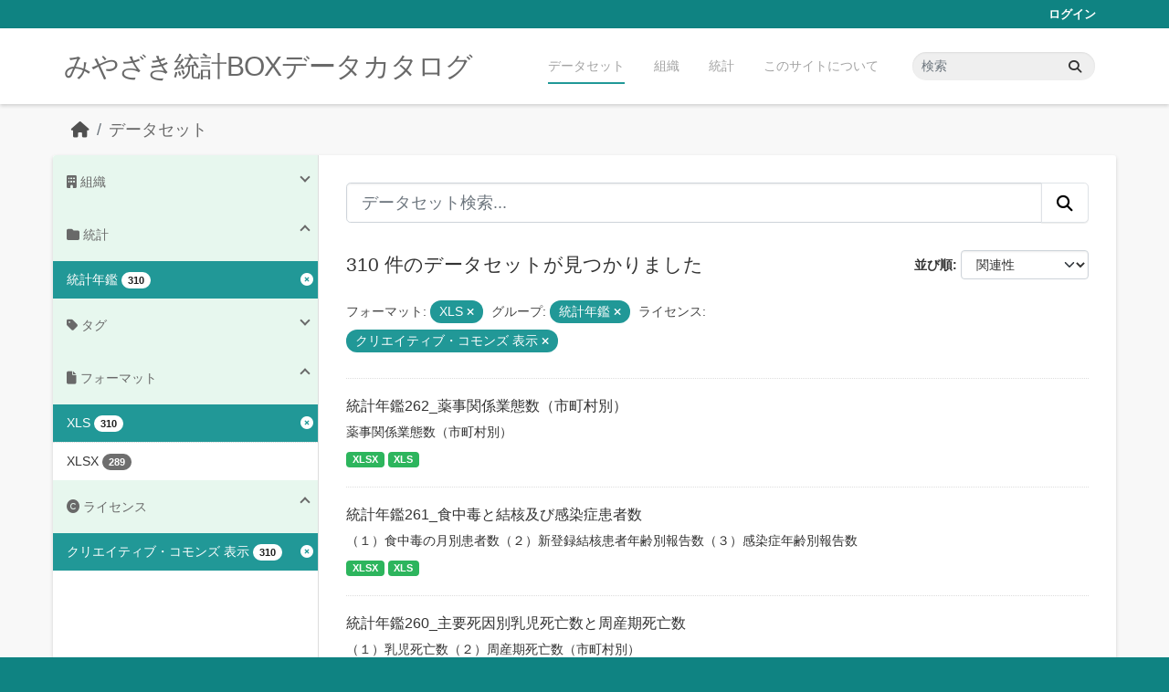

--- FILE ---
content_type: text/html; charset=utf-8
request_url: https://data.stat.pref.miyazaki.lg.jp/dataset/?res_format=XLS&groups=nenkan&_tags_limit=0&_groups_limit=0&license_id=cc-by&page=3
body_size: 7622
content:
<!DOCTYPE html>
<!--[if IE 9]> <html lang="ja" class="ie9"> <![endif]-->
<!--[if gt IE 8]><!--> <html lang="ja"  > <!--<![endif]-->
  <head>
    <meta charset="utf-8" />
      <meta name="csrf_field_name" content="_csrf_token" />
      <meta name="_csrf_token" content="IjUyNGFkZDJkYTY2MGY0N2QyMGI2YjI1NWQ2YWJjYTE1ZTM4MDliYzUi.aXu6Og.-4NxIj1WTUR3HnicORXxZLmHKNE" />

      <meta name="generator" content="ckan 2.11.3" />
      <meta name="viewport" content="width=device-width, initial-scale=1.0">
    <title>データセット - みやざき統計BOXデータカタログ</title>

    
    <link rel="shortcut icon" href="/favicon.ico" />
    
    
      
      
      
    
    


    
    <link href="/webassets/base/51d427fe_main.css" rel="stylesheet"/>
<link href="/webassets/ckanext-miyazaki-stat-theme/1172d388_custom.css" rel="stylesheet"/>
    
    <!-- Google Tag Manager -->
    <script>(function(w,d,s,l,i){w[l]=w[l]||[];w[l].push({'gtm.start':
    new Date().getTime(),event:'gtm.js'});var f=d.getElementsByTagName(s)[0],
    j=d.createElement(s),dl=l!='dataLayer'?'&l='+l:'';j.async=true;j.src=
    'https://www.googletagmanager.com/gtm.js?id='+i+dl;f.parentNode.insertBefore(j,f);
    })(window,document,'script','dataLayer','GTM-M7MT2GW');</script>
    <!-- End Google Tag Manager -->
    
    


  </head>

  
  <body data-site-root="https://data.stat.pref.miyazaki.lg.jp/" data-locale-root="https://data.stat.pref.miyazaki.lg.jp/" >

    
    <!-- Google Tag Manager (noscript) -->
    <noscript><iframe src="https://www.googletagmanager.com/ns.html?id=GTM-M7MT2GW"
    height="0" width="0" style="display:none;visibility:hidden"></iframe></noscript>
    <!-- End Google Tag Manager (noscript) -->
    
    <div class="visually-hidden-focusable"><a href="#content">Skip to main content</a></div>
  


  
    

 
<div class="account-masthead">
  <div class="container">
     
    <nav class="account not-authed" aria-label="Account">
      <ul class="list-unstyled">
        
        <li><a href="/user/login">ログイン</a></li>
         
      </ul>
    </nav>
     
  </div>
</div>

<header class="masthead">
  <div class="container">
      
    <nav class="navbar navbar-expand-lg navbar-light">
      <hgroup class="header-text-logo navbar-left">

      
      
      <h1>
        <a href="/">みやざき統計BOXデータカタログ</a>
      </h1>
      
      
      

       </hgroup>
      <button class="navbar-toggler" type="button" data-bs-toggle="collapse" data-bs-target="#main-navigation-toggle"
        aria-controls="main-navigation-toggle" aria-expanded="false" aria-label="Toggle navigation">
        <span class="fa fa-bars text-white"></span>
      </button>

      <div class="main-navbar collapse navbar-collapse" id="main-navigation-toggle">
        <ul class="navbar-nav ms-auto mb-2 mb-lg-0">
          
            
<li class="active"><a href="/dataset/">データセット</a></li><li><a href="/organization/">組織</a></li><li><a href="/group/">統計</a></li><li><a href="/about">このサイトについて</a></li>

          </ul>

      
      
          <form class="d-flex site-search" action="/dataset/" method="get">
              <label class="d-none" for="field-sitewide-search">Search Datasets...</label>
              <input id="field-sitewide-search" class="form-control me-2"  type="text" name="q" placeholder="検索" aria-label="データセット検索..."/>
              <button class="btn" type="submit" aria-label="Submit"><i class="fa fa-search"></i></button>
          </form>
      
      </div>
    </nav>
  </div>
</header>

  
    <div class="main">
      <div id="content" class="container">
        
          
            <div class="flash-messages">
              
                
              
            </div>
          

          
            <div class="toolbar" role="navigation" aria-label="Breadcrumb">
              
                
                  <ol class="breadcrumb">
                    
<li class="home"><a href="/" aria-label="ホーム"><i class="fa fa-home"></i><span> ホーム</span></a></li>
                    
  <li class="active"><a href="/dataset/">データセット</a></li>

                  </ol>
                
              
            </div>
          

          <div class="row wrapper">
            
            
            

            
              <aside class="secondary col-md-3">
                
                
  <div class="filters">
    <div>
      
        

    
    
	
	    
		<section class="module module-narrow module-shallow">
		    
<h2 class="module-heading">
    
    
    
    
    
    
    <i class="fas fa-building"></i>
    組織
</h2>

		    
			
			    
				<nav aria-label="組織">
				    <ul class="list-unstyled nav nav-simple nav-facet">
					
					    
					    
					    
					    
					    <li class="nav-item ">
						<a href="/dataset/?res_format=XLS&amp;groups=nenkan&amp;_tags_limit=0&amp;_groups_limit=0&amp;license_id=cc-by&amp;organization=tokei" title="">
						    <span class="item-label">00統計調査課</span>
						    <span class="hidden separator"> - </span>
						    <span class="item-count badge">310</span>

							
						</a>
					    </li>
					
				    </ul>
				</nav>

				<p class="module-footer">
				    
					
				    
				</p>
			    
			
		    
		</section>
	    
	
    

      
        

    
    
	
	    
		<section class="module module-narrow module-shallow">
		    
<h2 class="module-heading">
    
    
    
    
    
    
    <i class="fas fa-folder"></i>
    統計
</h2>

		    
			
			    
				<nav aria-label="グループ">
				    <ul class="list-unstyled nav nav-simple nav-facet">
					
					    
					    
					    
					    
					    <li class="nav-item  active">
						<a href="/dataset/?res_format=XLS&amp;_tags_limit=0&amp;_groups_limit=0&amp;license_id=cc-by" title="">
						    <span class="item-label">統計年鑑</span>
						    <span class="hidden separator"> - </span>
						    <span class="item-count badge">310</span>

							<span class="facet-close"> <i class="fa fa-solid fa-circle-xmark"></i></span>
						</a>
					    </li>
					
				    </ul>
				</nav>

				<p class="module-footer">
				    
					<a href="/dataset/?res_format=XLS&amp;groups=nenkan&amp;_tags_limit=0&amp;license_id=cc-by" class="read-more">人気のある グループ のみを表示</a>
				    
				</p>
			    
			
		    
		</section>
	    
	
    

      
        

    
    
	
	    
		<section class="module module-narrow module-shallow">
		    
<h2 class="module-heading">
    
    
    
    
    
    
    <i class="fas fa-tag"></i>
    タグ
</h2>

		    
			
			    
				<nav aria-label="タグ">
				    <ul class="list-unstyled nav nav-simple nav-facet">
					
					    
					    
					    
					    
					    <li class="nav-item ">
						<a href="/dataset/?res_format=XLS&amp;groups=nenkan&amp;_tags_limit=0&amp;_groups_limit=0&amp;license_id=cc-by&amp;tags=%E8%BE%B2%E6%A5%AD" title="">
						    <span class="item-label">農業</span>
						    <span class="hidden separator"> - </span>
						    <span class="item-count badge">43</span>

							
						</a>
					    </li>
					
					    
					    
					    
					    
					    <li class="nav-item ">
						<a href="/dataset/?res_format=XLS&amp;groups=nenkan&amp;_tags_limit=0&amp;_groups_limit=0&amp;license_id=cc-by&amp;tags=%E5%B9%B4%E9%91%9105" title="">
						    <span class="item-label">年鑑05</span>
						    <span class="hidden separator"> - </span>
						    <span class="item-count badge">32</span>

							
						</a>
					    </li>
					
					    
					    
					    
					    
					    <li class="nav-item ">
						<a href="/dataset/?res_format=XLS&amp;groups=nenkan&amp;_tags_limit=0&amp;_groups_limit=0&amp;license_id=cc-by&amp;tags=%E6%95%99%E8%82%B2-%E6%96%87%E5%8C%96-%E3%81%9D%E3%81%AE%E4%BB%96" title="">
						    <span class="item-label">教育-文化-その他</span>
						    <span class="hidden separator"> - </span>
						    <span class="item-count badge">29</span>

							
						</a>
					    </li>
					
					    
					    
					    
					    
					    <li class="nav-item ">
						<a href="/dataset/?res_format=XLS&amp;groups=nenkan&amp;_tags_limit=0&amp;_groups_limit=0&amp;license_id=cc-by&amp;tags=%E5%B9%B4%E9%91%9120" title="">
						    <span class="item-label">年鑑20</span>
						    <span class="hidden separator"> - </span>
						    <span class="item-count badge">28</span>

							
						</a>
					    </li>
					
					    
					    
					    
					    
					    <li class="nav-item ">
						<a href="/dataset/?res_format=XLS&amp;groups=nenkan&amp;_tags_limit=0&amp;_groups_limit=0&amp;license_id=cc-by&amp;tags=%E5%B9%B4%E9%91%9116" title="">
						    <span class="item-label">年鑑16</span>
						    <span class="hidden separator"> - </span>
						    <span class="item-count badge">27</span>

							
						</a>
					    </li>
					
					    
					    
					    
					    
					    <li class="nav-item ">
						<a href="/dataset/?res_format=XLS&amp;groups=nenkan&amp;_tags_limit=0&amp;_groups_limit=0&amp;license_id=cc-by&amp;tags=%E7%A6%8F%E7%A5%89" title="">
						    <span class="item-label">福祉</span>
						    <span class="hidden separator"> - </span>
						    <span class="item-count badge">27</span>

							
						</a>
					    </li>
					
					    
					    
					    
					    
					    <li class="nav-item ">
						<a href="/dataset/?res_format=XLS&amp;groups=nenkan&amp;_tags_limit=0&amp;_groups_limit=0&amp;license_id=cc-by&amp;tags=%E9%81%8B%E8%BC%B8-%E9%80%9A%E4%BF%A1" title="">
						    <span class="item-label">運輸-通信</span>
						    <span class="hidden separator"> - </span>
						    <span class="item-count badge">17</span>

							
						</a>
					    </li>
					
					    
					    
					    
					    
					    <li class="nav-item ">
						<a href="/dataset/?res_format=XLS&amp;groups=nenkan&amp;_tags_limit=0&amp;_groups_limit=0&amp;license_id=cc-by&amp;tags=%E5%8F%B8%E6%B3%95-%E8%AD%A6%E5%AF%9F" title="">
						    <span class="item-label">司法-警察</span>
						    <span class="hidden separator"> - </span>
						    <span class="item-count badge">16</span>

							
						</a>
					    </li>
					
					    
					    
					    
					    
					    <li class="nav-item ">
						<a href="/dataset/?res_format=XLS&amp;groups=nenkan&amp;_tags_limit=0&amp;_groups_limit=0&amp;license_id=cc-by&amp;tags=%E5%B9%B4%E9%91%9111" title="">
						    <span class="item-label">年鑑11</span>
						    <span class="hidden separator"> - </span>
						    <span class="item-count badge">16</span>

							
						</a>
					    </li>
					
					    
					    
					    
					    
					    <li class="nav-item ">
						<a href="/dataset/?res_format=XLS&amp;groups=nenkan&amp;_tags_limit=0&amp;_groups_limit=0&amp;license_id=cc-by&amp;tags=%E5%B9%B4%E9%91%9122" title="">
						    <span class="item-label">年鑑22</span>
						    <span class="hidden separator"> - </span>
						    <span class="item-count badge">16</span>

							
						</a>
					    </li>
					
					    
					    
					    
					    
					    <li class="nav-item ">
						<a href="/dataset/?res_format=XLS&amp;groups=nenkan&amp;_tags_limit=0&amp;_groups_limit=0&amp;license_id=cc-by&amp;tags=%E6%9E%97%E6%A5%AD" title="">
						    <span class="item-label">林業</span>
						    <span class="hidden separator"> - </span>
						    <span class="item-count badge">16</span>

							
						</a>
					    </li>
					
					    
					    
					    
					    
					    <li class="nav-item ">
						<a href="/dataset/?res_format=XLS&amp;groups=nenkan&amp;_tags_limit=0&amp;_groups_limit=0&amp;license_id=cc-by&amp;tags=%E9%87%91%E8%9E%8D" title="">
						    <span class="item-label">金融</span>
						    <span class="hidden separator"> - </span>
						    <span class="item-count badge">16</span>

							
						</a>
					    </li>
					
					    
					    
					    
					    
					    <li class="nav-item ">
						<a href="/dataset/?res_format=XLS&amp;groups=nenkan&amp;_tags_limit=0&amp;_groups_limit=0&amp;license_id=cc-by&amp;tags=%E5%B9%B4%E9%91%9106" title="">
						    <span class="item-label">年鑑06</span>
						    <span class="hidden separator"> - </span>
						    <span class="item-count badge">15</span>

							
						</a>
					    </li>
					
					    
					    
					    
					    
					    <li class="nav-item ">
						<a href="/dataset/?res_format=XLS&amp;groups=nenkan&amp;_tags_limit=0&amp;_groups_limit=0&amp;license_id=cc-by&amp;tags=%E5%8A%B4%E5%83%8D-%E8%B3%83%E9%87%91" title="">
						    <span class="item-label">労働-賃金</span>
						    <span class="hidden separator"> - </span>
						    <span class="item-count badge">14</span>

							
						</a>
					    </li>
					
					    
					    
					    
					    
					    <li class="nav-item ">
						<a href="/dataset/?res_format=XLS&amp;groups=nenkan&amp;_tags_limit=0&amp;_groups_limit=0&amp;license_id=cc-by&amp;tags=%E5%B9%B4%E9%91%9115" title="">
						    <span class="item-label">年鑑15</span>
						    <span class="hidden separator"> - </span>
						    <span class="item-count badge">14</span>

							
						</a>
					    </li>
					
					    
					    
					    
					    
					    <li class="nav-item ">
						<a href="/dataset/?res_format=XLS&amp;groups=nenkan&amp;_tags_limit=0&amp;_groups_limit=0&amp;license_id=cc-by&amp;tags=%E5%95%86%E6%A5%AD-%E8%B2%BF%E6%98%93" title="">
						    <span class="item-label">商業-貿易</span>
						    <span class="hidden separator"> - </span>
						    <span class="item-count badge">13</span>

							
						</a>
					    </li>
					
					    
					    
					    
					    
					    <li class="nav-item ">
						<a href="/dataset/?res_format=XLS&amp;groups=nenkan&amp;_tags_limit=0&amp;_groups_limit=0&amp;license_id=cc-by&amp;tags=%E5%B9%B4%E9%91%9108" title="">
						    <span class="item-label">年鑑08</span>
						    <span class="hidden separator"> - </span>
						    <span class="item-count badge">13</span>

							
						</a>
					    </li>
					
					    
					    
					    
					    
					    <li class="nav-item ">
						<a href="/dataset/?res_format=XLS&amp;groups=nenkan&amp;_tags_limit=0&amp;_groups_limit=0&amp;license_id=cc-by&amp;tags=%E5%B9%B4%E9%91%9113" title="">
						    <span class="item-label">年鑑13</span>
						    <span class="hidden separator"> - </span>
						    <span class="item-count badge">13</span>

							
						</a>
					    </li>
					
					    
					    
					    
					    
					    <li class="nav-item ">
						<a href="/dataset/?res_format=XLS&amp;groups=nenkan&amp;_tags_limit=0&amp;_groups_limit=0&amp;license_id=cc-by&amp;tags=%E9%89%B1%E5%B7%A5%E6%A5%AD" title="">
						    <span class="item-label">鉱工業</span>
						    <span class="hidden separator"> - </span>
						    <span class="item-count badge">13</span>

							
						</a>
					    </li>
					
					    
					    
					    
					    
					    <li class="nav-item ">
						<a href="/dataset/?res_format=XLS&amp;groups=nenkan&amp;_tags_limit=0&amp;_groups_limit=0&amp;license_id=cc-by&amp;tags=%E4%BA%BA%E5%8F%A3-%E4%B8%96%E5%B8%AF" title="">
						    <span class="item-label">人口-世帯</span>
						    <span class="hidden separator"> - </span>
						    <span class="item-count badge">11</span>

							
						</a>
					    </li>
					
					    
					    
					    
					    
					    <li class="nav-item ">
						<a href="/dataset/?res_format=XLS&amp;groups=nenkan&amp;_tags_limit=0&amp;_groups_limit=0&amp;license_id=cc-by&amp;tags=%E5%9C%9F%E5%9C%B0" title="">
						    <span class="item-label">土地</span>
						    <span class="hidden separator"> - </span>
						    <span class="item-count badge">11</span>

							
						</a>
					    </li>
					
					    
					    
					    
					    
					    <li class="nav-item ">
						<a href="/dataset/?res_format=XLS&amp;groups=nenkan&amp;_tags_limit=0&amp;_groups_limit=0&amp;license_id=cc-by&amp;tags=%E5%B9%B4%E9%91%9101" title="">
						    <span class="item-label">年鑑01</span>
						    <span class="hidden separator"> - </span>
						    <span class="item-count badge">11</span>

							
						</a>
					    </li>
					
					    
					    
					    
					    
					    <li class="nav-item ">
						<a href="/dataset/?res_format=XLS&amp;groups=nenkan&amp;_tags_limit=0&amp;_groups_limit=0&amp;license_id=cc-by&amp;tags=%E5%B9%B4%E9%91%9103" title="">
						    <span class="item-label">年鑑03</span>
						    <span class="hidden separator"> - </span>
						    <span class="item-count badge">11</span>

							
						</a>
					    </li>
					
					    
					    
					    
					    
					    <li class="nav-item ">
						<a href="/dataset/?res_format=XLS&amp;groups=nenkan&amp;_tags_limit=0&amp;_groups_limit=0&amp;license_id=cc-by&amp;tags=%E6%B0%B4%E7%94%A3%E6%A5%AD" title="">
						    <span class="item-label">水産業</span>
						    <span class="hidden separator"> - </span>
						    <span class="item-count badge">11</span>

							
						</a>
					    </li>
					
					    
					    
					    
					    
					    <li class="nav-item ">
						<a href="/dataset/?res_format=XLS&amp;groups=nenkan&amp;_tags_limit=0&amp;_groups_limit=0&amp;license_id=cc-by&amp;tags=%E8%A1%8C%E6%94%BF-%E8%B2%A1%E6%94%BF" title="">
						    <span class="item-label">行政-財政</span>
						    <span class="hidden separator"> - </span>
						    <span class="item-count badge">11</span>

							
						</a>
					    </li>
					
					    
					    
					    
					    
					    <li class="nav-item ">
						<a href="/dataset/?res_format=XLS&amp;groups=nenkan&amp;_tags_limit=0&amp;_groups_limit=0&amp;license_id=cc-by&amp;tags=%E5%B9%B4%E9%91%9112" title="">
						    <span class="item-label">年鑑12</span>
						    <span class="hidden separator"> - </span>
						    <span class="item-count badge">10</span>

							
						</a>
					    </li>
					
					    
					    
					    
					    
					    <li class="nav-item ">
						<a href="/dataset/?res_format=XLS&amp;groups=nenkan&amp;_tags_limit=0&amp;_groups_limit=0&amp;license_id=cc-by&amp;tags=%E5%B9%B4%E9%91%9118" title="">
						    <span class="item-label">年鑑18</span>
						    <span class="hidden separator"> - </span>
						    <span class="item-count badge">10</span>

							
						</a>
					    </li>
					
					    
					    
					    
					    
					    <li class="nav-item ">
						<a href="/dataset/?res_format=XLS&amp;groups=nenkan&amp;_tags_limit=0&amp;_groups_limit=0&amp;license_id=cc-by&amp;tags=%E5%B9%B4%E9%91%9107" title="">
						    <span class="item-label">年鑑07</span>
						    <span class="hidden separator"> - </span>
						    <span class="item-count badge">9</span>

							
						</a>
					    </li>
					
					    
					    
					    
					    
					    <li class="nav-item ">
						<a href="/dataset/?res_format=XLS&amp;groups=nenkan&amp;_tags_limit=0&amp;_groups_limit=0&amp;license_id=cc-by&amp;tags=%E5%B9%B4%E9%91%9121" title="">
						    <span class="item-label">年鑑21</span>
						    <span class="hidden separator"> - </span>
						    <span class="item-count badge">9</span>

							
						</a>
					    </li>
					
					    
					    
					    
					    
					    <li class="nav-item ">
						<a href="/dataset/?res_format=XLS&amp;groups=nenkan&amp;_tags_limit=0&amp;_groups_limit=0&amp;license_id=cc-by&amp;tags=%E5%B9%B4%E9%91%9123" title="">
						    <span class="item-label">年鑑23</span>
						    <span class="hidden separator"> - </span>
						    <span class="item-count badge">9</span>

							
						</a>
					    </li>
					
					    
					    
					    
					    
					    <li class="nav-item ">
						<a href="/dataset/?res_format=XLS&amp;groups=nenkan&amp;_tags_limit=0&amp;_groups_limit=0&amp;license_id=cc-by&amp;tags=%E7%81%BD%E5%AE%B3-%E4%BA%8B%E6%95%85" title="">
						    <span class="item-label">災害-事故</span>
						    <span class="hidden separator"> - </span>
						    <span class="item-count badge">9</span>

							
						</a>
					    </li>
					
					    
					    
					    
					    
					    <li class="nav-item ">
						<a href="/dataset/?res_format=XLS&amp;groups=nenkan&amp;_tags_limit=0&amp;_groups_limit=0&amp;license_id=cc-by&amp;tags=%E8%A1%9B%E7%94%9F" title="">
						    <span class="item-label">衛生</span>
						    <span class="hidden separator"> - </span>
						    <span class="item-count badge">9</span>

							
						</a>
					    </li>
					
					    
					    
					    
					    
					    <li class="nav-item ">
						<a href="/dataset/?res_format=XLS&amp;groups=nenkan&amp;_tags_limit=0&amp;_groups_limit=0&amp;license_id=cc-by&amp;tags=%E9%9B%BB%E6%B0%97-%E3%82%AC%E3%82%B9-%E6%B0%B4%E9%81%93" title="">
						    <span class="item-label">電気-ガス-水道</span>
						    <span class="hidden separator"> - </span>
						    <span class="item-count badge">9</span>

							
						</a>
					    </li>
					
					    
					    
					    
					    
					    <li class="nav-item ">
						<a href="/dataset/?res_format=XLS&amp;groups=nenkan&amp;_tags_limit=0&amp;_groups_limit=0&amp;license_id=cc-by&amp;tags=%E4%BC%81%E6%A5%AD-%E4%BA%8B%E6%A5%AD%E6%89%80" title="">
						    <span class="item-label">企業-事業所</span>
						    <span class="hidden separator"> - </span>
						    <span class="item-count badge">8</span>

							
						</a>
					    </li>
					
					    
					    
					    
					    
					    <li class="nav-item ">
						<a href="/dataset/?res_format=XLS&amp;groups=nenkan&amp;_tags_limit=0&amp;_groups_limit=0&amp;license_id=cc-by&amp;tags=%E5%9C%B0%E4%BE%A1-%E7%89%A9%E4%BE%A1-%E5%AE%B6%E8%A8%88" title="">
						    <span class="item-label">地価-物価-家計</span>
						    <span class="hidden separator"> - </span>
						    <span class="item-count badge">8</span>

							
						</a>
					    </li>
					
					    
					    
					    
					    
					    <li class="nav-item ">
						<a href="/dataset/?res_format=XLS&amp;groups=nenkan&amp;_tags_limit=0&amp;_groups_limit=0&amp;license_id=cc-by&amp;tags=%E5%B9%B4%E9%91%9104" title="">
						    <span class="item-label">年鑑04</span>
						    <span class="hidden separator"> - </span>
						    <span class="item-count badge">8</span>

							
						</a>
					    </li>
					
					    
					    
					    
					    
					    <li class="nav-item ">
						<a href="/dataset/?res_format=XLS&amp;groups=nenkan&amp;_tags_limit=0&amp;_groups_limit=0&amp;license_id=cc-by&amp;tags=%E5%B9%B4%E9%91%9110" title="">
						    <span class="item-label">年鑑10</span>
						    <span class="hidden separator"> - </span>
						    <span class="item-count badge">8</span>

							
						</a>
					    </li>
					
					    
					    
					    
					    
					    <li class="nav-item ">
						<a href="/dataset/?res_format=XLS&amp;groups=nenkan&amp;_tags_limit=0&amp;_groups_limit=0&amp;license_id=cc-by&amp;tags=%E5%B9%B4%E9%91%9114" title="">
						    <span class="item-label">年鑑14</span>
						    <span class="hidden separator"> - </span>
						    <span class="item-count badge">8</span>

							
						</a>
					    </li>
					
					    
					    
					    
					    
					    <li class="nav-item ">
						<a href="/dataset/?res_format=XLS&amp;groups=nenkan&amp;_tags_limit=0&amp;_groups_limit=0&amp;license_id=cc-by&amp;tags=%E5%9C%9F%E6%9C%A8-%E5%BB%BA%E7%AF%89" title="">
						    <span class="item-label">土木-建築</span>
						    <span class="hidden separator"> - </span>
						    <span class="item-count badge">6</span>

							
						</a>
					    </li>
					
					    
					    
					    
					    
					    <li class="nav-item ">
						<a href="/dataset/?res_format=XLS&amp;groups=nenkan&amp;_tags_limit=0&amp;_groups_limit=0&amp;license_id=cc-by&amp;tags=%E5%B9%B4%E9%91%9109" title="">
						    <span class="item-label">年鑑09</span>
						    <span class="hidden separator"> - </span>
						    <span class="item-count badge">6</span>

							
						</a>
					    </li>
					
					    
					    
					    
					    
					    <li class="nav-item ">
						<a href="/dataset/?res_format=XLS&amp;groups=nenkan&amp;_tags_limit=0&amp;_groups_limit=0&amp;license_id=cc-by&amp;tags=%E5%B9%B4%E9%91%9124" title="">
						    <span class="item-label">年鑑24</span>
						    <span class="hidden separator"> - </span>
						    <span class="item-count badge">6</span>

							
						</a>
					    </li>
					
					    
					    
					    
					    
					    <li class="nav-item ">
						<a href="/dataset/?res_format=XLS&amp;groups=nenkan&amp;_tags_limit=0&amp;_groups_limit=0&amp;license_id=cc-by&amp;tags=%E8%A6%B3%E5%85%89" title="">
						    <span class="item-label">観光</span>
						    <span class="hidden separator"> - </span>
						    <span class="item-count badge">6</span>

							
						</a>
					    </li>
					
					    
					    
					    
					    
					    <li class="nav-item ">
						<a href="/dataset/?res_format=XLS&amp;groups=nenkan&amp;_tags_limit=0&amp;_groups_limit=0&amp;license_id=cc-by&amp;tags=%E5%B9%B4%E9%91%9102" title="">
						    <span class="item-label">年鑑02</span>
						    <span class="hidden separator"> - </span>
						    <span class="item-count badge">4</span>

							
						</a>
					    </li>
					
					    
					    
					    
					    
					    <li class="nav-item ">
						<a href="/dataset/?res_format=XLS&amp;groups=nenkan&amp;_tags_limit=0&amp;_groups_limit=0&amp;license_id=cc-by&amp;tags=%E6%B0%97%E8%B1%A1" title="">
						    <span class="item-label">気象</span>
						    <span class="hidden separator"> - </span>
						    <span class="item-count badge">4</span>

							
						</a>
					    </li>
					
					    
					    
					    
					    
					    <li class="nav-item ">
						<a href="/dataset/?res_format=XLS&amp;groups=nenkan&amp;_tags_limit=0&amp;_groups_limit=0&amp;license_id=cc-by&amp;tags=%E5%B9%B4%E9%91%9119" title="">
						    <span class="item-label">年鑑19</span>
						    <span class="hidden separator"> - </span>
						    <span class="item-count badge">3</span>

							
						</a>
					    </li>
					
					    
					    
					    
					    
					    <li class="nav-item ">
						<a href="/dataset/?res_format=XLS&amp;groups=nenkan&amp;_tags_limit=0&amp;_groups_limit=0&amp;license_id=cc-by&amp;tags=%E9%81%B8%E6%8C%99-%E3%81%9D%E3%81%AE%E4%BB%96" title="">
						    <span class="item-label">選挙-その他</span>
						    <span class="hidden separator"> - </span>
						    <span class="item-count badge">2</span>

							
						</a>
					    </li>
					
					    
					    
					    
					    
					    <li class="nav-item ">
						<a href="/dataset/?res_format=XLS&amp;groups=nenkan&amp;_tags_limit=0&amp;_groups_limit=0&amp;license_id=cc-by&amp;tags=%E5%B9%B4%E9%91%9125" title="">
						    <span class="item-label">年鑑25</span>
						    <span class="hidden separator"> - </span>
						    <span class="item-count badge">1</span>

							
						</a>
					    </li>
					
					    
					    
					    
					    
					    <li class="nav-item ">
						<a href="/dataset/?res_format=XLS&amp;groups=nenkan&amp;_tags_limit=0&amp;_groups_limit=0&amp;license_id=cc-by&amp;tags=%E7%94%9F%E6%B4%BB-%E7%92%B0%E5%A2%83" title="">
						    <span class="item-label">生活-環境</span>
						    <span class="hidden separator"> - </span>
						    <span class="item-count badge">1</span>

							
						</a>
					    </li>
					
				    </ul>
				</nav>

				<p class="module-footer">
				    
					<a href="/dataset/?res_format=XLS&amp;groups=nenkan&amp;_groups_limit=0&amp;license_id=cc-by" class="read-more">人気のある タグ のみを表示</a>
				    
				</p>
			    
			
		    
		</section>
	    
	
    

      
        

    
    
	
	    
		<section class="module module-narrow module-shallow">
		    
<h2 class="module-heading">
    
    
    
    
    
    
    <i class="fas fa-file"></i>
    フォーマット
</h2>

		    
			
			    
				<nav aria-label="フォーマット">
				    <ul class="list-unstyled nav nav-simple nav-facet">
					
					    
					    
					    
					    
					    <li class="nav-item  active">
						<a href="/dataset/?groups=nenkan&amp;_tags_limit=0&amp;_groups_limit=0&amp;license_id=cc-by" title="">
						    <span class="item-label">XLS</span>
						    <span class="hidden separator"> - </span>
						    <span class="item-count badge">310</span>

							<span class="facet-close"> <i class="fa fa-solid fa-circle-xmark"></i></span>
						</a>
					    </li>
					
					    
					    
					    
					    
					    <li class="nav-item ">
						<a href="/dataset/?res_format=XLS&amp;groups=nenkan&amp;_tags_limit=0&amp;_groups_limit=0&amp;license_id=cc-by&amp;res_format=XLSX" title="">
						    <span class="item-label">XLSX</span>
						    <span class="hidden separator"> - </span>
						    <span class="item-count badge">289</span>

							
						</a>
					    </li>
					
				    </ul>
				</nav>

				<p class="module-footer">
				    
					
				    
				</p>
			    
			
		    
		</section>
	    
	
    

      
        

    
    
	
	    
		<section class="module module-narrow module-shallow">
		    
<h2 class="module-heading">
    
    
    
    
    
    
    <i class="fas fa-copyright"></i>
    ライセンス
</h2>

		    
			
			    
				<nav aria-label="ライセンス">
				    <ul class="list-unstyled nav nav-simple nav-facet">
					
					    
					    
					    
					    
					    <li class="nav-item  active">
						<a href="/dataset/?res_format=XLS&amp;groups=nenkan&amp;_tags_limit=0&amp;_groups_limit=0" title="">
						    <span class="item-label">クリエイティブ・コモンズ 表示</span>
						    <span class="hidden separator"> - </span>
						    <span class="item-count badge">310</span>

							<span class="facet-close"> <i class="fa fa-solid fa-circle-xmark"></i></span>
						</a>
					    </li>
					
				    </ul>
				</nav>

				<p class="module-footer">
				    
					
				    
				</p>
			    
			
		    
		</section>
	    
	
    

      
    </div>
    <a class="close no-text hide-filters"><i class="fa fa-times-circle"></i><span class="text">close</span></a>
  </div>

              </aside>
            

            
              <div class="primary col-md-9 col-xs-12" role="main">
                
                
  <section class="module">
    <div class="module-content">
      
        
      
      
        
        
        







<form id="dataset-search-form" class="search-form" method="get" data-module="select-switch">

  
<div class="input-group search-input-group">
  <input aria-label="データセット検索..." id="field-giant-search" type="text" class="form-control form-control-lg" name="q" value="" autocomplete="off" placeholder="データセット検索...">
  
  <button class="btn btn-default btn-lg" type="submit" value="search" aria-label="Submit">
    <i class="fa fa-search"></i>
  </button>
  
</div>


  
    <span>






<input type="hidden" name="res_format" value="XLS" />





<input type="hidden" name="groups" value="nenkan" />





<input type="hidden" name="license_id" value="cc-by" />



</span>
  

  
    
      <div class="form-group control-order-by">
        <label for="field-order-by">並び順</label>
        <select id="field-order-by" name="sort" class="form-control form-select">
          
            
              <option value="score desc, metadata_modified desc" selected="selected">関連性</option>
            
          
            
              <option value="title_string asc">名前で昇順</option>
            
          
            
              <option value="title_string desc">名前で降順</option>
            
          
            
              <option value="metadata_modified desc">最終更新日</option>
            
          
        </select>
        
        <button class="btn btn-default js-hide" type="submit">Go</button>
        
      </div>
    
  

  
    <h1>
    
      

  
    
  

310 件のデータセットが見つかりました
    
    </h1>
  

  
    
      <p class="filter-list">
        
          
          <span class="facet">フォーマット:</span>
          
            <span class="filtered pill">XLS
              <a href="/dataset/?groups=nenkan&amp;_tags_limit=0&amp;_groups_limit=0&amp;license_id=cc-by" class="remove" title="削除"><i class="fa fa-times"></i></a>
            </span>
          
        
          
          <span class="facet">グループ:</span>
          
            <span class="filtered pill">統計年鑑
              <a href="/dataset/?res_format=XLS&amp;_tags_limit=0&amp;_groups_limit=0&amp;license_id=cc-by" class="remove" title="削除"><i class="fa fa-times"></i></a>
            </span>
          
        
          
          <span class="facet">ライセンス:</span>
          
            <span class="filtered pill">クリエイティブ・コモンズ 表示
              <a href="/dataset/?res_format=XLS&amp;groups=nenkan&amp;_tags_limit=0&amp;_groups_limit=0" class="remove" title="削除"><i class="fa fa-times"></i></a>
            </span>
          
        
      </p>
      <a class="show-filters btn btn-default">フィルタ結果</a>
    
  

</form>




      
      
        

  
    <ul class="dataset-list list-unstyled">
    	
	      
	        




  <li class="dataset-item">
    
      <div class="dataset-content">
        
          <h2 class="dataset-heading">
            
              
            
            
    <a href="/dataset/nenkan-296" title="統計年鑑262_薬事関係業態数（市町村別）">
      統計年鑑262_薬事関係業態数（市町村別）
    </a>
            
            
              
            
          </h2>
        
        
          
            <div>薬事関係業態数（市町村別）</div>
          
        
      </div>
      
        
          
            <ul class="dataset-resources list-unstyled">
              
                
                <li>
                  <a href="/dataset/nenkan-296" class="badge badge-default" data-format="xlsx">XLSX</a>
                </li>
                
                <li>
                  <a href="/dataset/nenkan-296" class="badge badge-default" data-format="xls">XLS</a>
                </li>
                
              
            </ul>
          
        
      
    
  </li>

	      
	        




  <li class="dataset-item">
    
      <div class="dataset-content">
        
          <h2 class="dataset-heading">
            
              
            
            
    <a href="/dataset/nenkan-203" title="統計年鑑261_食中毒と結核及び感染症患者数">
      統計年鑑261_食中毒と結核及び感染症患者数
    </a>
            
            
              
            
          </h2>
        
        
          
            <div>（１）食中毒の月別患者数（２）新登録結核患者年齢別報告数（３）感染症年齢別報告数</div>
          
        
      </div>
      
        
          
            <ul class="dataset-resources list-unstyled">
              
                
                <li>
                  <a href="/dataset/nenkan-203" class="badge badge-default" data-format="xlsx">XLSX</a>
                </li>
                
                <li>
                  <a href="/dataset/nenkan-203" class="badge badge-default" data-format="xls">XLS</a>
                </li>
                
              
            </ul>
          
        
      
    
  </li>

	      
	        




  <li class="dataset-item">
    
      <div class="dataset-content">
        
          <h2 class="dataset-heading">
            
              
            
            
    <a href="/dataset/nenkan-178" title="統計年鑑260_主要死因別乳児死亡数と周産期死亡数">
      統計年鑑260_主要死因別乳児死亡数と周産期死亡数
    </a>
            
            
              
            
          </h2>
        
        
          
            <div>（１）乳児死亡数（２）周産期死亡数（市町村別）</div>
          
        
      </div>
      
        
          
            <ul class="dataset-resources list-unstyled">
              
                
                <li>
                  <a href="/dataset/nenkan-178" class="badge badge-default" data-format="xlsx">XLSX</a>
                </li>
                
                <li>
                  <a href="/dataset/nenkan-178" class="badge badge-default" data-format="xls">XLS</a>
                </li>
                
              
            </ul>
          
        
      
    
  </li>

	      
	        




  <li class="dataset-item">
    
      <div class="dataset-content">
        
          <h2 class="dataset-heading">
            
              
            
            
    <a href="/dataset/nenkan-177" title="統計年鑑259_主要死因別死亡数と死亡率">
      統計年鑑259_主要死因別死亡数と死亡率
    </a>
            
            
              
            
          </h2>
        
        
          
            <div>主要死因別死亡数と死亡率</div>
          
        
      </div>
      
        
          
            <ul class="dataset-resources list-unstyled">
              
                
                <li>
                  <a href="/dataset/nenkan-177" class="badge badge-default" data-format="xlsx">XLSX</a>
                </li>
                
                <li>
                  <a href="/dataset/nenkan-177" class="badge badge-default" data-format="xls">XLS</a>
                </li>
                
              
            </ul>
          
        
      
    
  </li>

	      
	        




  <li class="dataset-item">
    
      <div class="dataset-content">
        
          <h2 class="dataset-heading">
            
              
            
            
    <a href="/dataset/nenkan-283" title="統計年鑑258_平均余命">
      統計年鑑258_平均余命
    </a>
            
            
              
            
          </h2>
        
        
          
            <div>平均余命</div>
          
        
      </div>
      
        
          
            <ul class="dataset-resources list-unstyled">
              
                
                <li>
                  <a href="/dataset/nenkan-283" class="badge badge-default" data-format="xlsx">XLSX</a>
                </li>
                
                <li>
                  <a href="/dataset/nenkan-283" class="badge badge-default" data-format="xls">XLS</a>
                </li>
                
              
            </ul>
          
        
      
    
  </li>

	      
	        




  <li class="dataset-item">
    
      <div class="dataset-content">
        
          <h2 class="dataset-heading">
            
              
            
            
    <a href="/dataset/nenkan-15" title="統計年鑑257_医療技術者数（市町村別）">
      統計年鑑257_医療技術者数（市町村別）
    </a>
            
            
              
            
          </h2>
        
        
          
            <div>医療技術者数（市町村別）</div>
          
        
      </div>
      
        
          
            <ul class="dataset-resources list-unstyled">
              
                
                <li>
                  <a href="/dataset/nenkan-15" class="badge badge-default" data-format="xlsx">XLSX</a>
                </li>
                
                <li>
                  <a href="/dataset/nenkan-15" class="badge badge-default" data-format="xls">XLS</a>
                </li>
                
              
            </ul>
          
        
      
    
  </li>

	      
	        




  <li class="dataset-item">
    
      <div class="dataset-content">
        
          <h2 class="dataset-heading">
            
              
            
            
    <a href="/dataset/nenkan-16" title="統計年鑑256_医療施設数（市町村別）">
      統計年鑑256_医療施設数（市町村別）
    </a>
            
            
              
            
          </h2>
        
        
          
            <div>医療施設数（市町村別）</div>
          
        
      </div>
      
        
          
            <ul class="dataset-resources list-unstyled">
              
                
                <li>
                  <a href="/dataset/nenkan-16" class="badge badge-default" data-format="xlsx">XLSX</a>
                </li>
                
                <li>
                  <a href="/dataset/nenkan-16" class="badge badge-default" data-format="xls">XLS</a>
                </li>
                
              
            </ul>
          
        
      
    
  </li>

	      
	        




  <li class="dataset-item">
    
      <div class="dataset-content">
        
          <h2 class="dataset-heading">
            
              
            
            
    <a href="/dataset/nenkan-184" title="統計年鑑255_宗教法人数">
      統計年鑑255_宗教法人数
    </a>
            
            
              
            
          </h2>
        
        
          
            <div>宗教法人数</div>
          
        
      </div>
      
        
          
            <ul class="dataset-resources list-unstyled">
              
                
                <li>
                  <a href="/dataset/nenkan-184" class="badge badge-default" data-format="xlsx">XLSX</a>
                </li>
                
                <li>
                  <a href="/dataset/nenkan-184" class="badge badge-default" data-format="xls">XLS</a>
                </li>
                
              
            </ul>
          
        
      
    
  </li>

	      
	        




  <li class="dataset-item">
    
      <div class="dataset-content">
        
          <h2 class="dataset-heading">
            
              
            
            
    <a href="/dataset/nenkan-282" title="統計年鑑254_文化財">
      統計年鑑254_文化財
    </a>
            
            
              
            
          </h2>
        
        
          
            <div>文化財</div>
          
        
      </div>
      
        
          
            <ul class="dataset-resources list-unstyled">
              
                
                <li>
                  <a href="/dataset/nenkan-282" class="badge badge-default" data-format="xlsx">XLSX</a>
                </li>
                
                <li>
                  <a href="/dataset/nenkan-282" class="badge badge-default" data-format="xls">XLS</a>
                </li>
                
              
            </ul>
          
        
      
    
  </li>

	      
	        




  <li class="dataset-item">
    
      <div class="dataset-content">
        
          <h2 class="dataset-heading">
            
              
            
            
    <a href="/dataset/nenkan-7" title="統計年鑑253_ＳＡＰ機能集団数と会員数（市町村別）">
      統計年鑑253_ＳＡＰ機能集団数と会員数（市町村別）
    </a>
            
            
              
            
          </h2>
        
        
          
            <div>ＳＡＰ機能集団数と会員数（市町村別）</div>
          
        
      </div>
      
        
          
            <ul class="dataset-resources list-unstyled">
              
                
                <li>
                  <a href="/dataset/nenkan-7" class="badge badge-default" data-format="xlsx">XLSX</a>
                </li>
                
                <li>
                  <a href="/dataset/nenkan-7" class="badge badge-default" data-format="xls">XLS</a>
                </li>
                
              
            </ul>
          
        
      
    
  </li>

	      
	        




  <li class="dataset-item">
    
      <div class="dataset-content">
        
          <h2 class="dataset-heading">
            
              
            
            
    <a href="/dataset/nenkan-226" title="統計年鑑252_青年団体と女性団体">
      統計年鑑252_青年団体と女性団体
    </a>
            
            
              
            
          </h2>
        
        
          
            <div>青年団体と女性団体</div>
          
        
      </div>
      
        
          
            <ul class="dataset-resources list-unstyled">
              
                
                <li>
                  <a href="/dataset/nenkan-226" class="badge badge-default" data-format="xlsx">XLSX</a>
                </li>
                
                <li>
                  <a href="/dataset/nenkan-226" class="badge badge-default" data-format="xls">XLS</a>
                </li>
                
              
            </ul>
          
        
      
    
  </li>

	      
	        




  <li class="dataset-item">
    
      <div class="dataset-content">
        
          <h2 class="dataset-heading">
            
              
            
            
    <a href="/dataset/nenkan-6" title="統計年鑑251_ＰＴＡ現況">
      統計年鑑251_ＰＴＡ現況
    </a>
            
            
              
            
          </h2>
        
        
          
            <div>ＰＴＡ現況</div>
          
        
      </div>
      
        
          
            <ul class="dataset-resources list-unstyled">
              
                
                <li>
                  <a href="/dataset/nenkan-6" class="badge badge-default" data-format="xlsx">XLSX</a>
                </li>
                
                <li>
                  <a href="/dataset/nenkan-6" class="badge badge-default" data-format="xls">XLS</a>
                </li>
                
              
            </ul>
          
        
      
    
  </li>

	      
	        




  <li class="dataset-item">
    
      <div class="dataset-content">
        
          <h2 class="dataset-heading">
            
              
            
            
    <a href="/dataset/nenkan-276" title="統計年鑑250_博物館観覧人員">
      統計年鑑250_博物館観覧人員
    </a>
            
            
              
            
          </h2>
        
        
          
            <div>博物館観覧人員</div>
          
        
      </div>
      
        
          
            <ul class="dataset-resources list-unstyled">
              
                
                <li>
                  <a href="/dataset/nenkan-276" class="badge badge-default" data-format="xlsx">XLSX</a>
                </li>
                
                <li>
                  <a href="/dataset/nenkan-276" class="badge badge-default" data-format="xls">XLS</a>
                </li>
                
              
            </ul>
          
        
      
    
  </li>

	      
	        




  <li class="dataset-item">
    
      <div class="dataset-content">
        
          <h2 class="dataset-heading">
            
              
            
            
    <a href="/dataset/nenkan-212" title="統計年鑑249_図書館">
      統計年鑑249_図書館
    </a>
            
            
              
            
          </h2>
        
        
          
            <div>（１）施設及び利用状況（２）各種文庫利用状況</div>
          
        
      </div>
      
        
          
            <ul class="dataset-resources list-unstyled">
              
                
                <li>
                  <a href="/dataset/nenkan-212" class="badge badge-default" data-format="xlsx">XLSX</a>
                </li>
                
                <li>
                  <a href="/dataset/nenkan-212" class="badge badge-default" data-format="xls">XLS</a>
                </li>
                
              
            </ul>
          
        
      
    
  </li>

	      
	        




  <li class="dataset-item">
    
      <div class="dataset-content">
        
          <h2 class="dataset-heading">
            
              
            
            
    <a href="/dataset/nenkan-165" title="統計年鑑248_児童・生徒の年齢別平均体格">
      統計年鑑248_児童・生徒の年齢別平均体格
    </a>
            
            
              
            
          </h2>
        
        
          
            <div>（１）男子（２）女子</div>
          
        
      </div>
      
        
          
            <ul class="dataset-resources list-unstyled">
              
                
                <li>
                  <a href="/dataset/nenkan-165" class="badge badge-default" data-format="xlsx">XLSX</a>
                </li>
                
                <li>
                  <a href="/dataset/nenkan-165" class="badge badge-default" data-format="xls">XLS</a>
                </li>
                
              
            </ul>
          
        
      
    
  </li>

	      
	        




  <li class="dataset-item">
    
      <div class="dataset-content">
        
          <h2 class="dataset-heading">
            
              
            
            
    <a href="/dataset/nenkan-85" title="統計年鑑247_県育英資金貸付状況">
      統計年鑑247_県育英資金貸付状況
    </a>
            
            
              
            
          </h2>
        
        
          
            <div>県育英資金貸付状況</div>
          
        
      </div>
      
        
          
            <ul class="dataset-resources list-unstyled">
              
                
                <li>
                  <a href="/dataset/nenkan-85" class="badge badge-default" data-format="xlsx">XLSX</a>
                </li>
                
                <li>
                  <a href="/dataset/nenkan-85" class="badge badge-default" data-format="xls">XLS</a>
                </li>
                
              
            </ul>
          
        
      
    
  </li>

	      
	        




  <li class="dataset-item">
    
      <div class="dataset-content">
        
          <h2 class="dataset-heading">
            
              
            
            
    <a href="/dataset/nenkan-301" title="統計年鑑246_理由別長期欠席者数">
      統計年鑑246_理由別長期欠席者数
    </a>
            
            
              
            
          </h2>
        
        
          
            <div>理由別長期欠席者数（市郡別）</div>
          
        
      </div>
      
        
          
            <ul class="dataset-resources list-unstyled">
              
                
                <li>
                  <a href="/dataset/nenkan-301" class="badge badge-default" data-format="xlsx">XLSX</a>
                </li>
                
                <li>
                  <a href="/dataset/nenkan-301" class="badge badge-default" data-format="xls">XLS</a>
                </li>
                
              
            </ul>
          
        
      
    
  </li>

	      
	        




  <li class="dataset-item">
    
      <div class="dataset-content">
        
          <h2 class="dataset-heading">
            
              
            
            
    <a href="/dataset/nenkan-232" title="統計年鑑245_全国・九州各県の中学校、高等学校卒業後の進路状況">
      統計年鑑245_全国・九州各県の中学校、高等学校卒業後の進路状況
    </a>
            
            
              
            
          </h2>
        
        
          
            <div>全国・九州各県の中学校、高等学校卒業後の進路状況</div>
          
        
      </div>
      
        
          
            <ul class="dataset-resources list-unstyled">
              
                
                <li>
                  <a href="/dataset/nenkan-232" class="badge badge-default" data-format="xlsx">XLSX</a>
                </li>
                
                <li>
                  <a href="/dataset/nenkan-232" class="badge badge-default" data-format="xls">XLS</a>
                </li>
                
              
            </ul>
          
        
      
    
  </li>

	      
	        




  <li class="dataset-item">
    
      <div class="dataset-content">
        
          <h2 class="dataset-heading">
            
              
            
            
    <a href="/dataset/nenkan-117" title="統計年鑑244_高等学校卒業者の地域別就職状況">
      統計年鑑244_高等学校卒業者の地域別就職状況
    </a>
            
            
              
            
          </h2>
        
        
          
            <div>高等学校卒業者の地域別就職状況</div>
          
        
      </div>
      
        
          
            <ul class="dataset-resources list-unstyled">
              
                
                <li>
                  <a href="/dataset/nenkan-117" class="badge badge-default" data-format="xlsx">XLSX</a>
                </li>
                
                <li>
                  <a href="/dataset/nenkan-117" class="badge badge-default" data-format="xls">XLS</a>
                </li>
                
              
            </ul>
          
        
      
    
  </li>

	      
	        




  <li class="dataset-item">
    
      <div class="dataset-content">
        
          <h2 class="dataset-heading">
            
              
            
            
    <a href="/dataset/nenkan-116" title="統計年鑑243_高等学校卒業者の産業別就職状況">
      統計年鑑243_高等学校卒業者の産業別就職状況
    </a>
            
            
              
            
          </h2>
        
        
          
            <div>高等学校卒業者の産業別就職状況</div>
          
        
      </div>
      
        
          
            <ul class="dataset-resources list-unstyled">
              
                
                <li>
                  <a href="/dataset/nenkan-116" class="badge badge-default" data-format="xlsx">XLSX</a>
                </li>
                
                <li>
                  <a href="/dataset/nenkan-116" class="badge badge-default" data-format="xls">XLS</a>
                </li>
                
              
            </ul>
          
        
      
    
  </li>

	      
	    
    </ul>
  

      
    </div>

    
      <div class="pagination-wrapper">
  <ul class="pagination justify-content-center"><li class="page-item">
  <a class="page-link" href="/dataset/?res_format=XLS&amp;groups=nenkan&amp;_tags_limit=0&amp;_groups_limit=0&amp;license_id=cc-by&amp;page=2">«</a>
</li> <li class="page-item">
  <a class="page-link" href="/dataset/?res_format=XLS&amp;groups=nenkan&amp;_tags_limit=0&amp;_groups_limit=0&amp;license_id=cc-by&amp;page=1">1</a>
</li> <li class="page-item">
  <a class="page-link" href="/dataset/?res_format=XLS&amp;groups=nenkan&amp;_tags_limit=0&amp;_groups_limit=0&amp;license_id=cc-by&amp;page=2">2</a>
</li> <li class="page-item active">
  <a class="page-link" href="/dataset/?res_format=XLS&amp;groups=nenkan&amp;_tags_limit=0&amp;_groups_limit=0&amp;license_id=cc-by&amp;page=3">3</a>
</li> <li class="page-item">
  <a class="page-link" href="/dataset/?res_format=XLS&amp;groups=nenkan&amp;_tags_limit=0&amp;_groups_limit=0&amp;license_id=cc-by&amp;page=4">4</a>
</li> <li class="page-item">
  <a class="page-link" href="/dataset/?res_format=XLS&amp;groups=nenkan&amp;_tags_limit=0&amp;_groups_limit=0&amp;license_id=cc-by&amp;page=5">5</a>
</li> <li class="disabled">
  <a href="#">...</a>
</li> <li class="page-item">
  <a class="page-link" href="/dataset/?res_format=XLS&amp;groups=nenkan&amp;_tags_limit=0&amp;_groups_limit=0&amp;license_id=cc-by&amp;page=16">16</a>
</li> <li class="page-item">
  <a class="page-link" href="/dataset/?res_format=XLS&amp;groups=nenkan&amp;_tags_limit=0&amp;_groups_limit=0&amp;license_id=cc-by&amp;page=4">»</a>
</li></ul>
</div>
    
  </section>

  
    <section class="module">
      <div class="module-content">
        
          <small>
            
            
            API Keyを使ってこのレジストリーにもアクセス可能です <a href="/api/3">API</a> (see <a href="https://docs.ckan.org/en/2.11/api/">APIドキュメント</a>). 
          </small>
        
      </div>
    </section>
  

              </div>
            
          </div>
        
      </div>
    </div>
  
    <footer class="site-footer">
  <div class="container">
    
    <div class="row">
      <div class="col-md-8 footer-links">
        
          <ul class="list-unstyled">
            
              <li><a href="/about">About みやざき統計BOXデータカタログ</a></li>
            
          </ul>
          <ul class="list-unstyled">
            
              
              <li><a href="https://docs.ckan.org/en/2.11/api/">CKAN API</a></li>
              <li><a href="https://www.ckan.org/">CKANアソシエーション</a></li>
              <li><a href="https://www.opendefinition.org/od/"><img src="/base/images/od_80x15_blue.png" alt="Open Data"></a></li>
            
          </ul>
        
      </div>
      <div class="col-md-4 attribution">
        
          <p><strong>Powered by</strong> <a class="hide-text ckan-footer-logo" href="http://ckan.org">CKAN</a></p>
        
        

      </div>
    </div>
    
  </div>
</footer>
  
  
  
  
    
    
    
    <script src="https://kit.fontawesome.com/8e004c27cb.js" crossorigin="anonymous"></script>


    
    <link href="/webassets/vendor/f3b8236b_select2.css" rel="stylesheet"/>
<link href="/webassets/vendor/53df638c_fontawesome.css" rel="stylesheet"/>
    <script src="/webassets/vendor/240e5086_jquery.js" type="text/javascript"></script>
<script src="/webassets/vendor/773d6354_vendor.js" type="text/javascript"></script>
<script src="/webassets/vendor/6d1ad7e6_bootstrap.js" type="text/javascript"></script>
<script src="/webassets/vendor/529a0eb7_htmx.js" type="text/javascript"></script>
<script src="/webassets/base/a65ea3a0_main.js" type="text/javascript"></script>
<script src="/webassets/base/b1def42f_ckan.js" type="text/javascript"></script>
<script src="/webassets/ckanext-miyazaki-stat-theme/b88fcba1_custom.js" type="text/javascript"></script>
  </body>
</html>